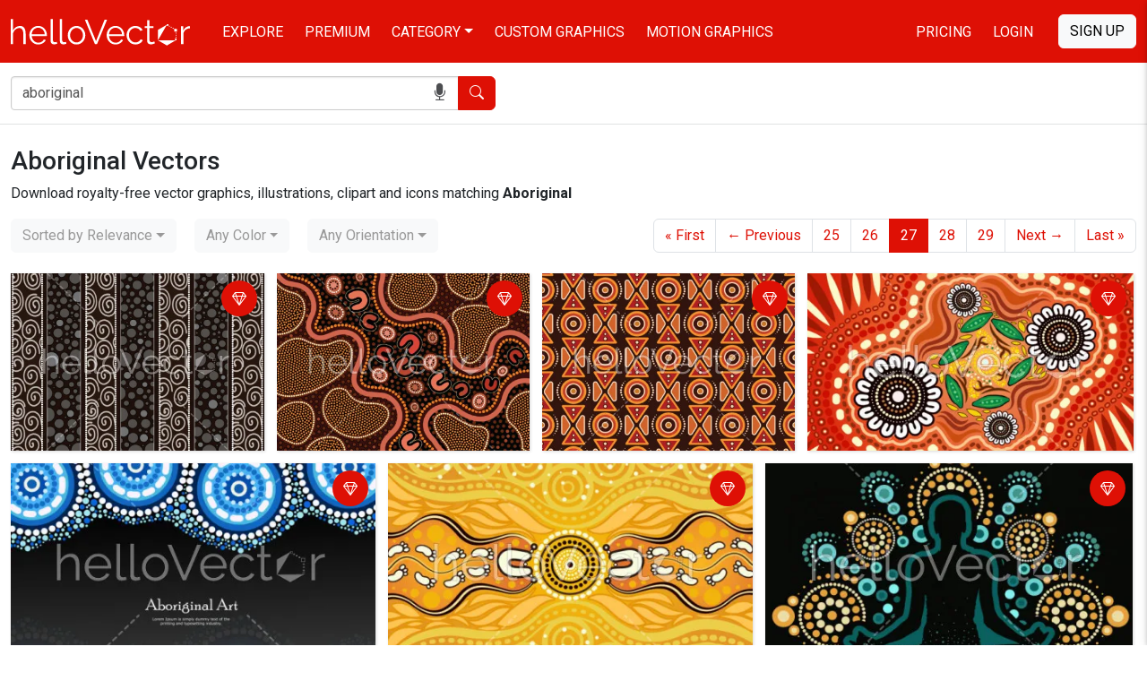

--- FILE ---
content_type: text/html; charset=UTF-8
request_url: https://www.hellovector.com/search/aboriginal/page/27
body_size: 10604
content:
<!DOCTYPE html>
<html lang="en">
<head>
<meta charset="utf-8">
<meta name="viewport" content="width=device-width,initial-scale=1, maximum-scale=1, user-scalable=0">
<!-- SEO START -->
<title>Aboriginal Vectors - Download 5273 Royalty-Free Graphics - Page 27 - Hello Vector</title>
<meta name="description" content="Download Aboriginal free vector art, eps, illustrations and icons. 5273 best aboriginal royalty-free vector images. Page 27 of 106">
<link rel="canonical" href="https://www.hellovector.com/search/aboriginal/page/27" />
<link rel="prev" href="https://www.hellovector.com/search/aboriginal/page/26" />
<link rel="next" href="https://www.hellovector.com/search/aboriginal/page/28" />
<meta property="og:locale" content="en_US" />
<meta property="og:type" content="object" />
<meta property="og:url" content="https://www.hellovector.com/search/aboriginal/page/27" />
<meta property="og:title" content="Aboriginal Vectors - Download 5273 Royalty-Free Graphics - Page 27 - Hello Vector" />
<meta property="og:description" content="Download Aboriginal free vector art, eps, illustrations and icons. 5273 best aboriginal royalty-free vector images. Page 27 of 106" />
<meta property="og:site_name" content="Hello Vector" />
<meta property="og:image" content="https://assets.hellovector.com/product-images/s_1589.jpg" />
<meta property="og:image:width" content="450" />
<meta property="og:image:height" content="321" />
<meta name="twitter:card" content="summary" />
<meta name="twitter:description" content="Download Aboriginal free vector art, eps, illustrations and icons. 5273 best aboriginal royalty-free vector images. Page 27 of 106" />
<meta name="twitter:title" content="Aboriginal Vectors - Download 5273 Royalty-Free Graphics - Page 27 - Hello Vector" />
<meta name="twitter:image" content="https://assets.hellovector.com/product-images/s_1589.jpg" />
<meta name="twitter:site" content="@Hello_Vector" />
<!-- SEO END -->
<link rel="dns-prefetch" href="//d36lty2xa4smx3.cloudfront.net" />
<link rel="dns-prefetch" href="//assets.hellovector.com" />
<link rel="preconnect" href="https://d36lty2xa4smx3.cloudfront.net" />
<link rel="preload" href="https://assets.hellovector.com/product-images/s_1589.jpg" as="image"><link rel="preconnect" href="https://fonts.googleapis.com">
<link rel="preconnect" href="https://fonts.gstatic.com" crossorigin>
<link href="https://fonts.googleapis.com/css2?family=Roboto:wght@300;400;500;700&display=swap" rel="stylesheet" media="print" onload="this.onload=null;this.removeAttribute('media');">
<noscript>
<link href="https://fonts.googleapis.com/css2?family=Roboto:wght@300;400;500;700&display=swap" rel="stylesheet">
</noscript>
<style type="text/css">
@font-face{font-display:swap;font-family:bootstrap-icons;src:url("https://www.hellovector.com/assets/v4/fonts/bootstrap-icons.woff2?24e3eb84d0bcaf83d77f904c78ac1f4") format("woff2"),url("https://www.hellovector.com/assets/v4/fonts/bootstrap-icons.woff?24e3eb84d0bcaf83d77f904c78ac1f4") format("woff")}
</style>
<link type="text/css" href="https://d36lty2xa4smx3.cloudfront.net/product-images/assets/v5/style.css" rel="stylesheet">

<link type="text/css" href="https://www.hellovector.com/assets/v4/css/main.css" rel="stylesheet">
<!-- Favicon Start -->
<link href="https://www.hellovector.com/assets/icons/favicon.ico" rel="shortcut icon" type="image/x-icon"/>
<link rel="apple-touch-icon" sizes="57x57" href="https://www.hellovector.com/assets/icons/apple-icon-57x57.png">
<link rel="apple-touch-icon" sizes="60x60" href="https://www.hellovector.com/assets/icons/apple-icon-60x60.png">
<link rel="apple-touch-icon" sizes="72x72" href="https://www.hellovector.com/assets/icons/apple-icon-72x72.png">
<link rel="apple-touch-icon" sizes="76x76" href="https://www.hellovector.com/assets/icons/apple-icon-76x76.png">
<link rel="apple-touch-icon" sizes="114x114" href="https://www.hellovector.com/assets/icons/apple-icon-114x114.png">
<link rel="apple-touch-icon" sizes="120x120" href="https://www.hellovector.com/assets/icons/apple-icon-120x120.png">
<link rel="apple-touch-icon" sizes="144x144" href="https://www.hellovector.com/assets/icons/apple-icon-144x144.png">
<link rel="apple-touch-icon" sizes="152x152" href="https://www.hellovector.com/assets/icons/apple-icon-152x152.png">
<link rel="apple-touch-icon" sizes="180x180" href="https://www.hellovector.com/assets/icons/apple-icon-180x180.png">
<link rel="icon" type="image/png" sizes="192x192"  href="https://www.hellovector.com/assets/icons/android-icon-192x192.png">
<link rel="icon" type="image/png" sizes="32x32" href="https://www.hellovector.com/assets/icons/favicon-32x32.png">
<link rel="icon" type="image/png" sizes="96x96" href="https://www.hellovector.com/assets/icons/favicon-96x96.png">
<link rel="icon" type="image/png" sizes="16x16" href="https://www.hellovector.com/assets/icons/favicon-16x16.png">
<!-- Favicon End -->
<meta name="theme-color" content="#de1005">
<meta name="msapplication-navbutton-color" content="#de1005">
<meta name="apple-mobile-web-app-status-bar-style" content="#de1005">
<script>var _base_url = "https://www.hellovector.com/";</script>
<!-- Google Tag Manager -->
<script defer>(function(w,d,s,l,i){w[l]=w[l]||[];w[l].push({'gtm.start':
new Date().getTime(),event:'gtm.js'});var f=d.getElementsByTagName(s)[0],
j=d.createElement(s),dl=l!='dataLayer'?'&l='+l:'';j.async=true;defer=true;j.src=
'https://www.googletagmanager.com/gtm.js?id='+i+dl;f.parentNode.insertBefore(j,f);
})(window,document,'script','dataLayer','GTM-T8R39ZR');</script>
<!-- End Google Tag Manager -->
</head>
<body  class=" ">
<!-- Google Tag Manager (noscript) -->
<noscript><iframe src="https://www.googletagmanager.com/ns.html?id=GTM-T8R39ZR"
height="0" width="0" style="display:none;visibility:hidden"></iframe></noscript>
<!-- End Google Tag Manager (noscript) -->
<header class="site-header navbar navbar-expand-md navbar-dark fixed-top bd-navbar" role="banner" itemscope itemtype="http://schema.org/WPHeader">
    <nav class="container-xxl flex-wrap flex-md-nowrap" aria-label="Main navigation" role="navigation">
      
      <div class="navbar-header" itemscope itemtype="http://schema.org/Organization"> <a itemprop="url" class="navbar-brand" href="https://www.hellovector.com/"><img src="https://www.hellovector.com/assets/v2/images/hellovector-logo.svg" alt="Hello Vector" width="200" height="30" itemprop="logo" />
        
      </a> </div>
  
      <div class="h-m-menu">
      <div class="h-m-c me-3 ps-1 pe-1 s-nav-link"><i class="bi bi-search"></i></div>
      <div class="h-m-c ps-1 m-nav-link"><i class="bi bi-list"></i></div>
      
      </div>
  
      <div class="collapse navbar-collapse" id="bdNavbar">
        <ul class="navbar-nav flex-row flex-wrap bd-navbar-nav pt-2 py-md-0" itemscope itemtype="http://schema.org/SiteNavigationElement">
          <li class="nav-item col-6 col-md-auto">
            <a class="nav-link" href="https://www.hellovector.com/free-vectors" itemprop="url"><span itemprop="name">Explore</span></a>
          </li>
          <li class="nav-item col-6 col-md-auto">
            <a class="nav-link" href="https://www.hellovector.com/premium-vectors" itemprop="url"><span itemprop="name">Premium</span></a>
          </li>
          <li class="nav-item col-6 col-md-auto dropdown mega-menu">
            <a class="nav-link dropdown-toggle" href="#" itemprop="url" aria-expanded="true" data-bs-toggle="dropdown" data-bs-display="static"><span itemprop="name">Category</span></a>
          	<ul class="dropdown-menu animated--grow-in">
            	
                					<li><a itemprop="url" href="https://www.hellovector.com/category/aboriginal" class="dropdown-item"><span itemprop="name">
					  Aboriginal Art					  </span></a></li>
										<li><a itemprop="url" href="https://www.hellovector.com/category/abstract-art" class="dropdown-item"><span itemprop="name">
					  Abstract Art					  </span></a></li>
										<li><a itemprop="url" href="https://www.hellovector.com/category/background" class="dropdown-item"><span itemprop="name">
					  Background					  </span></a></li>
										<li><a itemprop="url" href="https://www.hellovector.com/category/3d-graphics" class="dropdown-item"><span itemprop="name">
					  3D Graphics					  </span></a></li>
										<li><a itemprop="url" href="https://www.hellovector.com/category/cartoon" class="dropdown-item"><span itemprop="name">
					  Cartoons					  </span></a></li>
										<li><a itemprop="url" href="https://www.hellovector.com/category/tee-shirts-designs" class="dropdown-item"><span itemprop="name">
					  Tee graphics					  </span></a></li>
										<li><a itemprop="url" href="https://www.hellovector.com/category/web" class="dropdown-item"><span itemprop="name">
					  Web graphics					  </span></a></li>
										<li><a itemprop="url" href="https://www.hellovector.com/category/infographics" class="dropdown-item"><span itemprop="name">
					  Infographics					  </span></a></li>
										<li><a itemprop="url" href="https://www.hellovector.com/category/icons" class="dropdown-item"><span itemprop="name">
					  Icons					  </span></a></li>
										<li><a itemprop="url" href="https://www.hellovector.com/category/logos" class="dropdown-item"><span itemprop="name">
					  Logo					  </span></a></li>
										<li><a itemprop="url" href="https://www.hellovector.com/category/animals" class="dropdown-item"><span itemprop="name">
					  Animals					  </span></a></li>
										<li><a itemprop="url" href="https://www.hellovector.com/category/nature" class="dropdown-item"><span itemprop="name">
					  Nature					  </span></a></li>
										<li><a itemprop="url" href="https://www.hellovector.com/category/travel" class="dropdown-item"><span itemprop="name">
					  Travel					  </span></a></li>
										<li><a itemprop="url" href="https://www.hellovector.com/category/healthcare-and-medical" class="dropdown-item"><span itemprop="name">
					  Health/Fitness					  </span></a></li>
										<li><a itemprop="url" href="https://www.hellovector.com/search/technology" class="dropdown-item"><span itemprop="name">
					  Technology					  </span></a></li>
										<li><a itemprop="url" href="https://www.hellovector.com/category/plants-and-flowers" class="dropdown-item"><span itemprop="name">
					  Plants/Flowers					  </span></a></li>
										<li><a itemprop="url" href="https://www.hellovector.com/category/map" class="dropdown-item"><span itemprop="name">
					  Map					  </span></a></li>
										<li><a itemprop="url" href="https://www.hellovector.com/category/quotation" class="dropdown-item"><span itemprop="name">
					  Quotation					  </span></a></li>
					            </ul>
          </li>
          <li class="nav-item col-6 col-md-auto" id="h_order-artwork">
            <a class="nav-link" href="https://www.hellovector.com/order-artwork" itemprop="url"><span itemprop="name">Custom Graphics</span></a>
          </li>
           <li class="nav-item col-6 col-md-auto">
            <a class="nav-link" href="https://www.hellovector.com/motion-graphics" itemprop="url"><span itemprop="name">Motion Graphics</span></a>
          </li>
          
        </ul>
  
        <hr class="d-md-none text-white-50">
  
        <ul class="navbar-nav flex-row flex-wrap ms-md-auto">
          <li class="nav-item col-6 col-md-auto">
            <a class="nav-link" href="https://www.hellovector.com/pricing">Pricing</a>
          </li>
          
                    <li class="nav-item col-6 col-md-auto">
            <a id="initLogin" class="nav-link re-changer" href="#" data-target="#r-login" data-bs-toggle="modal" data-bs-target="#myLoginModal">Login</a>
          </li>
                  </ul>
                <a id="initRegister" class="btn btn-light d-lg-inline-block my-2 my-md-0 ms-md-3 text-uppercase re-changer" data-target="#r-register" data-bs-toggle="modal" data-bs-target="#myLoginModal" href="#">Sign Up</a>
              </div>
    </nav>
    
</header>
    
  <section class="inner-banner"></section>
  <form role="search" id="siteSearchForm" class="inner-menu navbar-form navbar-search" method="get" action="https://www.hellovector.com/search">
  	<div class="container-xxl">
	  <div class="form-group">
		<div class="input-group input-group-md">
		  <div class="icon-addon addon-md">
			<input type="text" autocomplete="off" id="illustration" class="form-control" placeholder="Search our vector illustration library" name="q" value="aboriginal">
			<span id="onDictation" class="hellovector-microphone bi bi-mic-fill" onClick="startDictation();"></span> </div>
		  <span class="input-group-btn">
		  <button type="submit" class="btn btn-red"><span class="bi bi-search"></span> <span class="sr-only">Search</span></button>
		  </span> </div>
	  </div></div>
	</form>
    <div class="container-fluid">
<nav aria-label="breadcrumb" class="sr-only">
  <ol class="breadcrumb" itemscope itemtype="https://schema.org/BreadcrumbList">
    <li class="breadcrumb-item" itemprop="itemListElement" itemscope itemtype="https://schema.org/ListItem"><a itemprop="item" href="https://www.hellovector.com/"><span itemprop="name">Home</span></a><meta itemprop="position" content="1" /></li>
    <li class="breadcrumb-item active" aria-current="page" itemprop="itemListElement" itemscope itemtype="https://schema.org/ListItem"><span itemprop="name">aboriginal</span><meta itemprop="position" content="2" /></li>
  </ol>
</nav>
  <section class="search-header">
    <div class="row">
      <div class="col-sm-12">
        <h1 class="search-results-count">
          <span class="tag-result-name">Aboriginal Vectors</span>
          </h1>
          
        <p class="search-tagline">Download royalty-free vector graphics, illustrations, clipart and icons matching <del></del> <strong>Aboriginal</strong></p>      </div>
      <div class="col-sm-12">
        <div class="nav-element-wrapper"><div class="nav-element nav-pagination"><div class="pagination-wrapper"><ul class="pagination float-right pull-right m-n" role="navigation" itemscope itemtype="http://schema.org/SiteNavigationElement/Pagination"><li class="prev page page-item"><a href="https://www.hellovector.com/search/aboriginal" itemprop="url" class="page-link" data-ci-pagination-page="1" rel="start">« <span itemprop="name" class="p-m-h">First</span></a></li><li class="prev page page-item"><a href="https://www.hellovector.com/search/aboriginal/page/26" itemprop="url" class="page-link" data-ci-pagination-page="26" rel="prev">← <span itemprop="name" class="p-m-h">Previous</span></a></li><li class="page page-item"><a href="https://www.hellovector.com/search/aboriginal/page/25" itemprop="url" class="page-link" data-ci-pagination-page="25">25</a></li><li class="page page-item"><a href="https://www.hellovector.com/search/aboriginal/page/26" itemprop="url" class="page-link" data-ci-pagination-page="26">26</a></li><li class="page-item active"><a href="" class="page-link"><span itemprop="name">27</span></a></li><li class="page page-item"><a href="https://www.hellovector.com/search/aboriginal/page/28" itemprop="url" class="page-link" data-ci-pagination-page="28">28</a></li><li class="page page-item"><a href="https://www.hellovector.com/search/aboriginal/page/29" itemprop="url" class="page-link" data-ci-pagination-page="29">29</a></li><li class="next page page-item"><a href="https://www.hellovector.com/search/aboriginal/page/28" itemprop="url" class="page-link" data-ci-pagination-page="28" rel="next"><span itemprop="name" class="p-m-h">Next</span> →</a></li><li class="next page page-item"><a href="https://www.hellovector.com/search/aboriginal/page/106" itemprop="url" class="page-link" data-ci-pagination-page="106"><span itemprop="name" class="p-m-h">Last</span> »</a></li></ul></div></div>
<form method="get" id="formFilter" action="https://www.hellovector.com/search/aboriginal">  

        <div class="nav-element nav-order-by">
            <select class="selectpicker show-tick" onchange="submitFilter();" data-width="fit" name="sort">
            <option value="">Sorted by Relevance</option>
            <option  value="newest">Sorted by Newest</option>
                        <option  value="downloads">Sorted by Downloads</option>
            <option  value="popularity">Sorted by Popularity</option>
            <option  value="undiscovered">Sorted by Undiscovered</option>
            </select>
</div>
<div class="nav-element nav-order-by">
			<select class="selectpicker show-tick"  data-width="fit" name="color" onchange="submitFilter();">
    	<option value="">Any Color</option>
    	<option  value="red" data-content="<span class='color-label label-red'></span>Red">Red</option>
        <option  value="orange" data-content="<span class='color-label label-orange'></span>Orange">Orange</option>
        <option  value="yellow" data-content="<span class='color-label label-yellow'></span>Yellow">Yellow</option>
        <option  value="green" data-content="<span class='color-label label-green'></span>Green">Green</option>
        <option  value="teal" data-content="<span class='color-label label-teal'></span>Teal">Teal</option>
        <option  value="blue" data-content="<span class='color-label label-blue'></span>Blue">Blue</option>
        <option  value="purple" data-content="<span class='color-label label-purple'></span>Purple">Purple</option>
        <option  value="pink" data-content="<span class='color-label label-pink'></span>Pink">Pink</option>
        <option  value="white" data-content="<span class='color-label label-white'></span>White">White</option>
        <option  value="gray" data-content="<span class='color-label label-gray'></span>Gray">Gray</option>
        <option  value="black" data-content="<span class='color-label label-black'></span>Black">Black</option>
        <option  value="brown" data-content="<span class='color-label label-brown'></span>Brown">Brown</option>
    </select>
</div>

<div class="nav-element nav-order-by">
	<select class="selectpicker show-tick"  data-width="fit" name="orientation" onchange="submitFilter();">
    	<option value="">Any Orientation</option>
        <option  value="square">Square</option>
        <option  value="vertical">Vertical</option>
        <option  value="horizontal">Horizontal</option>
    </select>
</div>
</form>

</div>
      </div>
    </div>
  </section>
</div>

<div class="container-fluid">
  <div class="gallery norgall">
  	<div class="page-loader-wrapper">
    </div>
    <section class="assets simplify-search gi-bricks" id="assets">
            <article class="mosaic-asset premium pbg-" data-max-height="160.5" data-max-width="225" data-slot="1" data-asset="0"> 
      <div hidden itemprop="image" itemscope itemtype="http://schema.org/ImageObject">
                  <meta itemprop="contentUrl" content="https://assets.hellovector.com/product-images/s_1589.jpg">
                  <meta itemprop="width" content="450">
                  <meta itemprop="height" content="321">
                  <meta itemprop="name" content="Aboriginal dot art vector seamless pattern background.">
                  <meta itemprop="fileFormat" content="image/jpeg">
                  <meta itemprop="sourceOrganization" content="HelloVector.com">
                </div>
            <img width="450" height="321" alt="Aboriginal dot art vector seamless pattern background." src="https://assets.hellovector.com/product-images/s_1589.jpg" />
            
      <div class="mosaic-overlay">
      	<a class="mosaic-link" href="https://www.hellovector.com/vector-graphics/aboriginal-dot-art-vector-seamless-pattern-background-35">Aboriginal dot art vector seamless pattern background.</a>
        <div class="mosaic-actions">
                	
        </div>
      </div>
       </article>
            <article class="mosaic-asset premium pbg-" data-max-height="161" data-max-width="225" data-slot="2" data-asset="1"> 
      <div hidden itemprop="image" itemscope itemtype="http://schema.org/ImageObject">
                  <meta itemprop="contentUrl" content="https://assets.hellovector.com/product-images/s_1681.jpg">
                  <meta itemprop="width" content="450">
                  <meta itemprop="height" content="322">
                  <meta itemprop="name" content="Illustration based on aboriginal style of dot  background.">
                  <meta itemprop="fileFormat" content="image/jpeg">
                  <meta itemprop="sourceOrganization" content="HelloVector.com">
                </div>
            <img width="450" height="322" alt="Illustration based on aboriginal style of dot  background." class="lazy" data-src="https://assets.hellovector.com/product-images/s_1681.jpg" src="[data-uri]" />
            
      <div class="mosaic-overlay">
      	<a class="mosaic-link" href="https://www.hellovector.com/vector-graphics/illustration-based-on-aboriginal-style-of-dot-background-37">Illustration based on aboriginal style of dot  background.</a>
        <div class="mosaic-actions">
                	
        </div>
      </div>
       </article>
            <article class="mosaic-asset premium pbg-" data-max-height="161" data-max-width="225" data-slot="3" data-asset="2"> 
      <div hidden itemprop="image" itemscope itemtype="http://schema.org/ImageObject">
                  <meta itemprop="contentUrl" content="https://assets.hellovector.com/product-images/s_1852.jpg">
                  <meta itemprop="width" content="450">
                  <meta itemprop="height" content="322">
                  <meta itemprop="name" content="Illustration based on aboriginal style of seamless pattern background.">
                  <meta itemprop="fileFormat" content="image/jpeg">
                  <meta itemprop="sourceOrganization" content="HelloVector.com">
                </div>
            <img width="450" height="322" alt="Illustration based on aboriginal style of seamless pattern background." class="lazy" data-src="https://assets.hellovector.com/product-images/s_1852.jpg" src="[data-uri]" />
            
      <div class="mosaic-overlay">
      	<a class="mosaic-link" href="https://www.hellovector.com/vector-graphics/illustration-based-on-aboriginal-style-of-seamless-pattern-background-5">Illustration based on aboriginal style of seamless pattern background.</a>
        <div class="mosaic-actions">
                	
        </div>
      </div>
       </article>
            <article class="mosaic-asset premium pbg-" data-max-height="126.5" data-max-width="225" data-slot="4" data-asset="3"> 
      <div hidden itemprop="image" itemscope itemtype="http://schema.org/ImageObject">
                  <meta itemprop="contentUrl" content="https://assets.hellovector.com/product-images/s_2005.jpg">
                  <meta itemprop="width" content="450">
                  <meta itemprop="height" content="253">
                  <meta itemprop="name" content="Illustration based on aboriginal style of background.">
                  <meta itemprop="fileFormat" content="image/jpeg">
                  <meta itemprop="sourceOrganization" content="HelloVector.com">
                </div>
            <img width="450" height="253" alt="Illustration based on aboriginal style of background." class="lazy" data-src="https://assets.hellovector.com/product-images/s_2005.jpg" src="[data-uri]" />
            
      <div class="mosaic-overlay">
      	<a class="mosaic-link" href="https://www.hellovector.com/vector-graphics/illustration-based-on-aboriginal-style-of-background-40">Illustration based on aboriginal style of background.</a>
        <div class="mosaic-actions">
                	
        </div>
      </div>
       </article>
            <article class="mosaic-asset premium pbg-" data-max-height="127" data-max-width="225" data-slot="5" data-asset="4"> 
      <div hidden itemprop="image" itemscope itemtype="http://schema.org/ImageObject">
                  <meta itemprop="contentUrl" content="https://assets.hellovector.com/product-images/s_2063.jpg">
                  <meta itemprop="width" content="450">
                  <meta itemprop="height" content="254">
                  <meta itemprop="name" content="Aboriginal dot art vector banner with text.">
                  <meta itemprop="fileFormat" content="image/jpeg">
                  <meta itemprop="sourceOrganization" content="HelloVector.com">
                </div>
            <img width="450" height="254" alt="Aboriginal dot art vector banner with text." class="lazy" data-src="https://assets.hellovector.com/product-images/s_2063.jpg" src="[data-uri]" />
            
      <div class="mosaic-overlay">
      	<a class="mosaic-link" href="https://www.hellovector.com/vector-graphics/aboriginal-dot-art-vector-banner-with-text-1">Aboriginal dot art vector banner with text.</a>
        <div class="mosaic-actions">
                	
        </div>
      </div>
       </article>
            <article class="mosaic-asset premium pbg-" data-max-height="127" data-max-width="225" data-slot="6" data-asset="5"> 
      <div hidden itemprop="image" itemscope itemtype="http://schema.org/ImageObject">
                  <meta itemprop="contentUrl" content="https://assets.hellovector.com/product-images/s_2084.jpg">
                  <meta itemprop="width" content="450">
                  <meta itemprop="height" content="254">
                  <meta itemprop="name" content="Illustration based on aboriginal style of background.">
                  <meta itemprop="fileFormat" content="image/jpeg">
                  <meta itemprop="sourceOrganization" content="HelloVector.com">
                </div>
            <img width="450" height="254" alt="Illustration based on aboriginal style of background." class="lazy" data-src="https://assets.hellovector.com/product-images/s_2084.jpg" src="[data-uri]" />
            
      <div class="mosaic-overlay">
      	<a class="mosaic-link" href="https://www.hellovector.com/vector-graphics/illustration-based-on-aboriginal-style-of-background-65">Illustration based on aboriginal style of background.</a>
        <div class="mosaic-actions">
                	
        </div>
      </div>
       </article>
            <article class="mosaic-asset premium pbg-" data-max-height="126.5" data-max-width="225" data-slot="7" data-asset="6"> 
      <div hidden itemprop="image" itemscope itemtype="http://schema.org/ImageObject">
                  <meta itemprop="contentUrl" content="https://assets.hellovector.com/product-images/s_3194.jpg">
                  <meta itemprop="width" content="450">
                  <meta itemprop="height" content="253">
                  <meta itemprop="name" content="Aboriginal dot art vector painting, Meditation concept">
                  <meta itemprop="fileFormat" content="image/jpeg">
                  <meta itemprop="sourceOrganization" content="HelloVector.com">
                </div>
            <img width="450" height="253" alt="Aboriginal dot art vector painting, Meditation concept" class="lazy" data-src="https://assets.hellovector.com/product-images/s_3194.jpg" src="[data-uri]" />
            
      <div class="mosaic-overlay">
      	<a class="mosaic-link" href="https://www.hellovector.com/vector-graphics/aboriginal-dot-art-vector-painting-meditation-concept">Aboriginal dot art vector painting, Meditation concept</a>
        <div class="mosaic-actions">
                	
        </div>
      </div>
       </article>
            <article class="mosaic-asset premium pbg-" data-max-height="127" data-max-width="225" data-slot="8" data-asset="7"> 
      <div hidden itemprop="image" itemscope itemtype="http://schema.org/ImageObject">
                  <meta itemprop="contentUrl" content="https://assets.hellovector.com/product-images/s_3260.jpg">
                  <meta itemprop="width" content="450">
                  <meta itemprop="height" content="254">
                  <meta itemprop="name" content="Aboriginal art vector painting - father and son concept">
                  <meta itemprop="fileFormat" content="image/jpeg">
                  <meta itemprop="sourceOrganization" content="HelloVector.com">
                </div>
            <img width="450" height="254" alt="Aboriginal art vector painting - father and son concept" class="lazy" data-src="https://assets.hellovector.com/product-images/s_3260.jpg" src="[data-uri]" />
            
      <div class="mosaic-overlay">
      	<a class="mosaic-link" href="https://www.hellovector.com/vector-graphics/aboriginal-art-vector-painting-father-and-son-concept-2">Aboriginal art vector painting - father and son concept</a>
        <div class="mosaic-actions">
                	
        </div>
      </div>
       </article>
            <article class="mosaic-asset premium pbg-" data-max-height="141" data-max-width="225" data-slot="9" data-asset="8"> 
      <div hidden itemprop="image" itemscope itemtype="http://schema.org/ImageObject">
                  <meta itemprop="contentUrl" content="https://assets.hellovector.com/product-images/s_5715.jpg">
                  <meta itemprop="width" content="450">
                  <meta itemprop="height" content="282">
                  <meta itemprop="name" content="Boomerang pattern - aboriginal dot art">
                  <meta itemprop="fileFormat" content="image/jpeg">
                  <meta itemprop="sourceOrganization" content="HelloVector.com">
                </div>
            <img width="450" height="282" alt="Boomerang pattern - aboriginal dot art" class="lazy" data-src="https://assets.hellovector.com/product-images/s_5715.jpg" src="[data-uri]" />
            
      <div class="mosaic-overlay">
      	<a class="mosaic-link" href="https://www.hellovector.com/vector-graphics/boomerang-pattern-aboriginal-dot-art">Boomerang pattern - aboriginal dot art</a>
        <div class="mosaic-actions">
                	
        </div>
      </div>
       </article>
            <article class="mosaic-asset premium pbg-" data-max-height="165.5" data-max-width="225" data-slot="10" data-asset="9"> 
      <div hidden itemprop="image" itemscope itemtype="http://schema.org/ImageObject">
                  <meta itemprop="contentUrl" content="https://assets.hellovector.com/product-images/s_8356.jpg">
                  <meta itemprop="width" content="450">
                  <meta itemprop="height" content="331">
                  <meta itemprop="name" content="Alphabet letters with Aboriginal art patterns">
                  <meta itemprop="fileFormat" content="image/jpeg">
                  <meta itemprop="sourceOrganization" content="HelloVector.com">
                </div>
            <img width="450" height="331" alt="Alphabet letters with Aboriginal art patterns" class="lazy" data-src="https://assets.hellovector.com/product-images/s_8356.jpg" src="[data-uri]" />
            
      <div class="mosaic-overlay">
      	<a class="mosaic-link" href="https://www.hellovector.com/vector-graphics/alphabet-letters-with-aboriginal-art-patterns">Alphabet letters with Aboriginal art patterns</a>
        <div class="mosaic-actions">
                	
        </div>
      </div>
       </article>
            <article class="mosaic-asset premium pbg-" data-max-height="127" data-max-width="225" data-slot="11" data-asset="10"> 
      <div hidden itemprop="image" itemscope itemtype="http://schema.org/ImageObject">
                  <meta itemprop="contentUrl" content="https://assets.hellovector.com/product-images/s_2006.jpg">
                  <meta itemprop="width" content="450">
                  <meta itemprop="height" content="254">
                  <meta itemprop="name" content="Illustration based on aboriginal style of background.">
                  <meta itemprop="fileFormat" content="image/jpeg">
                  <meta itemprop="sourceOrganization" content="HelloVector.com">
                </div>
            <img width="450" height="254" alt="Illustration based on aboriginal style of background." class="lazy" data-src="https://assets.hellovector.com/product-images/s_2006.jpg" src="[data-uri]" />
            
      <div class="mosaic-overlay">
      	<a class="mosaic-link" href="https://www.hellovector.com/vector-graphics/illustration-based-on-aboriginal-style-of-background-34">Illustration based on aboriginal style of background.</a>
        <div class="mosaic-actions">
                	
        </div>
      </div>
       </article>
            <article class="mosaic-asset premium pbg-" data-max-height="127" data-max-width="225" data-slot="12" data-asset="11"> 
      <div hidden itemprop="image" itemscope itemtype="http://schema.org/ImageObject">
                  <meta itemprop="contentUrl" content="https://assets.hellovector.com/product-images/s_2126.jpg">
                  <meta itemprop="width" content="450">
                  <meta itemprop="height" content="254">
                  <meta itemprop="name" content="Aboriginal dot art vector banner with text.">
                  <meta itemprop="fileFormat" content="image/jpeg">
                  <meta itemprop="sourceOrganization" content="HelloVector.com">
                </div>
            <img width="450" height="254" alt="Aboriginal dot art vector banner with text." class="lazy" data-src="https://assets.hellovector.com/product-images/s_2126.jpg" src="[data-uri]" />
            
      <div class="mosaic-overlay">
      	<a class="mosaic-link" href="https://www.hellovector.com/vector-graphics/aboriginal-dot-art-vector-banner-with-text-35">Aboriginal dot art vector banner with text.</a>
        <div class="mosaic-actions">
                	
        </div>
      </div>
       </article>
            <article class="mosaic-asset premium pbg-" data-max-height="127" data-max-width="225" data-slot="13" data-asset="12"> 
      <div hidden itemprop="image" itemscope itemtype="http://schema.org/ImageObject">
                  <meta itemprop="contentUrl" content="https://assets.hellovector.com/product-images/s_2213.jpg">
                  <meta itemprop="width" content="450">
                  <meta itemprop="height" content="254">
                  <meta itemprop="name" content="Illustration based on aboriginal style of background.">
                  <meta itemprop="fileFormat" content="image/jpeg">
                  <meta itemprop="sourceOrganization" content="HelloVector.com">
                </div>
            <img width="450" height="254" alt="Illustration based on aboriginal style of background." class="lazy" data-src="https://assets.hellovector.com/product-images/s_2213.jpg" src="[data-uri]" />
            
      <div class="mosaic-overlay">
      	<a class="mosaic-link" href="https://www.hellovector.com/vector-graphics/illustration-based-on-aboriginal-style-of-background-104">Illustration based on aboriginal style of background.</a>
        <div class="mosaic-actions">
                	
        </div>
      </div>
       </article>
            <article class="mosaic-asset premium pbg-" data-max-height="225" data-max-width="225" data-slot="14" data-asset="13"> 
      <div hidden itemprop="image" itemscope itemtype="http://schema.org/ImageObject">
                  <meta itemprop="contentUrl" content="https://assets.hellovector.com/product-images/s_4109.jpg">
                  <meta itemprop="width" content="450">
                  <meta itemprop="height" content="450">
                  <meta itemprop="name" content="Aboriginal mandala dot painting - Vector illustration">
                  <meta itemprop="fileFormat" content="image/jpeg">
                  <meta itemprop="sourceOrganization" content="HelloVector.com">
                </div>
            <img width="450" height="450" alt="Aboriginal mandala dot painting - Vector illustration" class="lazy" data-src="https://assets.hellovector.com/product-images/s_4109.jpg" src="[data-uri]" />
            
      <div class="mosaic-overlay">
      	<a class="mosaic-link" href="https://www.hellovector.com/vector-graphics/aboriginal-mandala-dot-painting-vector-illustration-3">Aboriginal mandala dot painting - Vector illustration</a>
        <div class="mosaic-actions">
                	
        </div>
      </div>
       </article>
            <article class="mosaic-asset premium pbg-" data-max-height="161" data-max-width="225" data-slot="15" data-asset="14"> 
      <div hidden itemprop="image" itemscope itemtype="http://schema.org/ImageObject">
                  <meta itemprop="contentUrl" content="https://assets.hellovector.com/product-images/s_1875.jpg">
                  <meta itemprop="width" content="450">
                  <meta itemprop="height" content="322">
                  <meta itemprop="name" content="Illustration based on aboriginal style of seamless pattern background.">
                  <meta itemprop="fileFormat" content="image/jpeg">
                  <meta itemprop="sourceOrganization" content="HelloVector.com">
                </div>
            <img width="450" height="322" alt="Illustration based on aboriginal style of seamless pattern background." class="lazy" data-src="https://assets.hellovector.com/product-images/s_1875.jpg" src="[data-uri]" />
            
      <div class="mosaic-overlay">
      	<a class="mosaic-link" href="https://www.hellovector.com/vector-graphics/illustration-based-on-aboriginal-style-of-seamless-pattern-background-34">Illustration based on aboriginal style of seamless pattern background.</a>
        <div class="mosaic-actions">
                	
        </div>
      </div>
       </article>
            <article class="mosaic-asset premium pbg-" data-max-height="127" data-max-width="225" data-slot="16" data-asset="15"> 
      <div hidden itemprop="image" itemscope itemtype="http://schema.org/ImageObject">
                  <meta itemprop="contentUrl" content="https://assets.hellovector.com/product-images/s_1955.jpg">
                  <meta itemprop="width" content="450">
                  <meta itemprop="height" content="254">
                  <meta itemprop="name" content="Illustration based on aboriginal style of background.">
                  <meta itemprop="fileFormat" content="image/jpeg">
                  <meta itemprop="sourceOrganization" content="HelloVector.com">
                </div>
            <img width="450" height="254" alt="Illustration based on aboriginal style of background." class="lazy" data-src="https://assets.hellovector.com/product-images/s_1955.jpg" src="[data-uri]" />
            
      <div class="mosaic-overlay">
      	<a class="mosaic-link" href="https://www.hellovector.com/vector-graphics/illustration-based-on-aboriginal-style-of-background-25">Illustration based on aboriginal style of background.</a>
        <div class="mosaic-actions">
                	
        </div>
      </div>
       </article>
            <article class="mosaic-asset premium pbg-" data-max-height="127" data-max-width="225" data-slot="17" data-asset="16"> 
      <div hidden itemprop="image" itemscope itemtype="http://schema.org/ImageObject">
                  <meta itemprop="contentUrl" content="https://assets.hellovector.com/product-images/s_1999.jpg">
                  <meta itemprop="width" content="450">
                  <meta itemprop="height" content="254">
                  <meta itemprop="name" content="Illustration based on aboriginal style of background.">
                  <meta itemprop="fileFormat" content="image/jpeg">
                  <meta itemprop="sourceOrganization" content="HelloVector.com">
                </div>
            <img width="450" height="254" alt="Illustration based on aboriginal style of background." class="lazy" data-src="https://assets.hellovector.com/product-images/s_1999.jpg" src="[data-uri]" />
            
      <div class="mosaic-overlay">
      	<a class="mosaic-link" href="https://www.hellovector.com/vector-graphics/illustration-based-on-aboriginal-style-of-background-31">Illustration based on aboriginal style of background.</a>
        <div class="mosaic-actions">
                	
        </div>
      </div>
       </article>
            <article class="mosaic-asset premium pbg-" data-max-height="127" data-max-width="225" data-slot="18" data-asset="17"> 
      <div hidden itemprop="image" itemscope itemtype="http://schema.org/ImageObject">
                  <meta itemprop="contentUrl" content="https://assets.hellovector.com/product-images/s_2110.jpg">
                  <meta itemprop="width" content="450">
                  <meta itemprop="height" content="254">
                  <meta itemprop="name" content="Illustration based on aboriginal style of dot background.">
                  <meta itemprop="fileFormat" content="image/jpeg">
                  <meta itemprop="sourceOrganization" content="HelloVector.com">
                </div>
            <img width="450" height="254" alt="Illustration based on aboriginal style of dot background." class="lazy" data-src="https://assets.hellovector.com/product-images/s_2110.jpg" src="[data-uri]" />
            
      <div class="mosaic-overlay">
      	<a class="mosaic-link" href="https://www.hellovector.com/vector-graphics/illustration-based-on-aboriginal-style-of-dot-background-83">Illustration based on aboriginal style of dot background.</a>
        <div class="mosaic-actions">
                	
        </div>
      </div>
       </article>
            <article class="mosaic-asset premium pbg-" data-max-height="127" data-max-width="225" data-slot="19" data-asset="18"> 
      <div hidden itemprop="image" itemscope itemtype="http://schema.org/ImageObject">
                  <meta itemprop="contentUrl" content="https://assets.hellovector.com/product-images/s_2464.jpg">
                  <meta itemprop="width" content="450">
                  <meta itemprop="height" content="254">
                  <meta itemprop="name" content="Aboriginal dot art vector banner with text.">
                  <meta itemprop="fileFormat" content="image/jpeg">
                  <meta itemprop="sourceOrganization" content="HelloVector.com">
                </div>
            <img width="450" height="254" alt="Aboriginal dot art vector banner with text." class="lazy" data-src="https://assets.hellovector.com/product-images/s_2464.jpg" src="[data-uri]" />
            
      <div class="mosaic-overlay">
      	<a class="mosaic-link" href="https://www.hellovector.com/vector-graphics/aboriginal-dot-art-vector-banner-with-text-88">Aboriginal dot art vector banner with text.</a>
        <div class="mosaic-actions">
                	
        </div>
      </div>
       </article>
            <article class="mosaic-asset premium pbg-" data-max-height="225" data-max-width="225" data-slot="20" data-asset="19"> 
      <div hidden itemprop="image" itemscope itemtype="http://schema.org/ImageObject">
                  <meta itemprop="contentUrl" content="https://assets.hellovector.com/product-images/s_2945.jpg">
                  <meta itemprop="width" content="450">
                  <meta itemprop="height" content="450">
                  <meta itemprop="name" content="Illustration based on aboriginal style of dot background.">
                  <meta itemprop="fileFormat" content="image/jpeg">
                  <meta itemprop="sourceOrganization" content="HelloVector.com">
                </div>
            <img width="450" height="450" alt="Illustration based on aboriginal style of dot background." class="lazy" data-src="https://assets.hellovector.com/product-images/s_2945.jpg" src="[data-uri]" />
            
      <div class="mosaic-overlay">
      	<a class="mosaic-link" href="https://www.hellovector.com/vector-graphics/illustration-based-on-aboriginal-style-of-background-8">Illustration based on aboriginal style of dot background.</a>
        <div class="mosaic-actions">
                	
        </div>
      </div>
       </article>
            <article class="mosaic-asset premium pbg-" data-max-height="161" data-max-width="225" data-slot="21" data-asset="20"> 
      <div hidden itemprop="image" itemscope itemtype="http://schema.org/ImageObject">
                  <meta itemprop="contentUrl" content="https://assets.hellovector.com/product-images/s_1216.jpg">
                  <meta itemprop="width" content="450">
                  <meta itemprop="height" content="322">
                  <meta itemprop="name" content="Aboriginal dot art vector seamless background. ">
                  <meta itemprop="fileFormat" content="image/jpeg">
                  <meta itemprop="sourceOrganization" content="HelloVector.com">
                </div>
            <img width="450" height="322" alt="Aboriginal dot art vector seamless background. " class="lazy" data-src="https://assets.hellovector.com/product-images/s_1216.jpg" src="[data-uri]" />
            
      <div class="mosaic-overlay">
      	<a class="mosaic-link" href="https://www.hellovector.com/vector-graphics/aboriginal-dot-art-vector-seamless-background-14">Aboriginal dot art vector seamless background. </a>
        <div class="mosaic-actions">
                	
        </div>
      </div>
       </article>
            <article class="mosaic-asset premium pbg-" data-max-height="225" data-max-width="225" data-slot="22" data-asset="21"> 
      <div hidden itemprop="image" itemscope itemtype="http://schema.org/ImageObject">
                  <meta itemprop="contentUrl" content="https://assets.hellovector.com/product-images/s_1530.jpg">
                  <meta itemprop="width" content="450">
                  <meta itemprop="height" content="450">
                  <meta itemprop="name" content="Aboriginal dot art vector background.">
                  <meta itemprop="fileFormat" content="image/jpeg">
                  <meta itemprop="sourceOrganization" content="HelloVector.com">
                </div>
            <img width="450" height="450" alt="Aboriginal dot art vector background." class="lazy" data-src="https://assets.hellovector.com/product-images/s_1530.jpg" src="[data-uri]" />
            
      <div class="mosaic-overlay">
      	<a class="mosaic-link" href="https://www.hellovector.com/vector-graphics/aboriginal-dot-art-vector-background-55">Aboriginal dot art vector background.</a>
        <div class="mosaic-actions">
                	
        </div>
      </div>
       </article>
            <article class="mosaic-asset premium pbg-" data-max-height="161" data-max-width="225" data-slot="23" data-asset="22"> 
      <div hidden itemprop="image" itemscope itemtype="http://schema.org/ImageObject">
                  <meta itemprop="contentUrl" content="https://assets.hellovector.com/product-images/s_1548.jpg">
                  <meta itemprop="width" content="450">
                  <meta itemprop="height" content="322">
                  <meta itemprop="name" content="Aboriginal dot art vector background.">
                  <meta itemprop="fileFormat" content="image/jpeg">
                  <meta itemprop="sourceOrganization" content="HelloVector.com">
                </div>
            <img width="450" height="322" alt="Aboriginal dot art vector background." class="lazy" data-src="https://assets.hellovector.com/product-images/s_1548.jpg" src="[data-uri]" />
            
      <div class="mosaic-overlay">
      	<a class="mosaic-link" href="https://www.hellovector.com/vector-graphics/aboriginal-dot-art-vector-background-58">Aboriginal dot art vector background.</a>
        <div class="mosaic-actions">
                	
        </div>
      </div>
       </article>
            <article class="mosaic-asset premium pbg-" data-max-height="161" data-max-width="225" data-slot="24" data-asset="23"> 
      <div hidden itemprop="image" itemscope itemtype="http://schema.org/ImageObject">
                  <meta itemprop="contentUrl" content="https://assets.hellovector.com/product-images/s_1634.jpg">
                  <meta itemprop="width" content="450">
                  <meta itemprop="height" content="322">
                  <meta itemprop="name" content="Illustration based on aboriginal style of dot  background.">
                  <meta itemprop="fileFormat" content="image/jpeg">
                  <meta itemprop="sourceOrganization" content="HelloVector.com">
                </div>
            <img width="450" height="322" alt="Illustration based on aboriginal style of dot  background." class="lazy" data-src="https://assets.hellovector.com/product-images/s_1634.jpg" src="[data-uri]" />
            
      <div class="mosaic-overlay">
      	<a class="mosaic-link" href="https://www.hellovector.com/vector-graphics/illustration-based-on-aboriginal-style-of-dot-background-27">Illustration based on aboriginal style of dot  background.</a>
        <div class="mosaic-actions">
                	
        </div>
      </div>
       </article>
            <article class="mosaic-asset premium pbg-" data-max-height="161" data-max-width="225" data-slot="25" data-asset="24"> 
      <div hidden itemprop="image" itemscope itemtype="http://schema.org/ImageObject">
                  <meta itemprop="contentUrl" content="https://assets.hellovector.com/product-images/s_1647.jpg">
                  <meta itemprop="width" content="450">
                  <meta itemprop="height" content="322">
                  <meta itemprop="name" content="Aboriginal  vector seamless pattern background.">
                  <meta itemprop="fileFormat" content="image/jpeg">
                  <meta itemprop="sourceOrganization" content="HelloVector.com">
                </div>
            <img width="450" height="322" alt="Aboriginal  vector seamless pattern background." class="lazy" data-src="https://assets.hellovector.com/product-images/s_1647.jpg" src="[data-uri]" />
            
      <div class="mosaic-overlay">
      	<a class="mosaic-link" href="https://www.hellovector.com/vector-graphics/aboriginal-vector-seamless-pattern-background-6">Aboriginal  vector seamless pattern background.</a>
        <div class="mosaic-actions">
                	
        </div>
      </div>
       </article>
            <article class="mosaic-asset premium pbg-" data-max-height="161" data-max-width="225" data-slot="26" data-asset="25"> 
      <div hidden itemprop="image" itemscope itemtype="http://schema.org/ImageObject">
                  <meta itemprop="contentUrl" content="https://assets.hellovector.com/product-images/s_1894.jpg">
                  <meta itemprop="width" content="450">
                  <meta itemprop="height" content="322">
                  <meta itemprop="name" content="Aboriginal art vector background - Connection concept">
                  <meta itemprop="fileFormat" content="image/jpeg">
                  <meta itemprop="sourceOrganization" content="HelloVector.com">
                </div>
            <img width="450" height="322" alt="Aboriginal art vector background - Connection concept" class="lazy" data-src="https://assets.hellovector.com/product-images/s_1894.jpg" src="[data-uri]" />
            
      <div class="mosaic-overlay">
      	<a class="mosaic-link" href="https://www.hellovector.com/vector-graphics/aboriginal-art-vector-background-connection-concept-15">Aboriginal art vector background - Connection concept</a>
        <div class="mosaic-actions">
                	
        </div>
      </div>
       </article>
            <article class="mosaic-asset premium pbg-" data-max-height="161" data-max-width="225" data-slot="27" data-asset="26"> 
      <div hidden itemprop="image" itemscope itemtype="http://schema.org/ImageObject">
                  <meta itemprop="contentUrl" content="https://assets.hellovector.com/product-images/s_1947.jpg">
                  <meta itemprop="width" content="450">
                  <meta itemprop="height" content="322">
                  <meta itemprop="name" content="Aboriginal dot art vector background. River concept">
                  <meta itemprop="fileFormat" content="image/jpeg">
                  <meta itemprop="sourceOrganization" content="HelloVector.com">
                </div>
            <img width="450" height="322" alt="Aboriginal dot art vector background. River concept" class="lazy" data-src="https://assets.hellovector.com/product-images/s_1947.jpg" src="[data-uri]" />
            
      <div class="mosaic-overlay">
      	<a class="mosaic-link" href="https://www.hellovector.com/vector-graphics/aboriginal-dot-art-vector-background-river-concept-2">Aboriginal dot art vector background. River concept</a>
        <div class="mosaic-actions">
                	
        </div>
      </div>
       </article>
            <article class="mosaic-asset premium pbg-" data-max-height="127" data-max-width="225" data-slot="28" data-asset="27"> 
      <div hidden itemprop="image" itemscope itemtype="http://schema.org/ImageObject">
                  <meta itemprop="contentUrl" content="https://assets.hellovector.com/product-images/s_2463.jpg">
                  <meta itemprop="width" content="450">
                  <meta itemprop="height" content="254">
                  <meta itemprop="name" content="Illustration based on aboriginal style of background.">
                  <meta itemprop="fileFormat" content="image/jpeg">
                  <meta itemprop="sourceOrganization" content="HelloVector.com">
                </div>
            <img width="450" height="254" alt="Illustration based on aboriginal style of background." class="lazy" data-src="https://assets.hellovector.com/product-images/s_2463.jpg" src="[data-uri]" />
            
      <div class="mosaic-overlay">
      	<a class="mosaic-link" href="https://www.hellovector.com/vector-graphics/illustration-based-on-aboriginal-style-of-background-118">Illustration based on aboriginal style of background.</a>
        <div class="mosaic-actions">
                	
        </div>
      </div>
       </article>
            <article class="mosaic-asset premium pbg-" data-max-height="127" data-max-width="225" data-slot="29" data-asset="28"> 
      <div hidden itemprop="image" itemscope itemtype="http://schema.org/ImageObject">
                  <meta itemprop="contentUrl" content="https://assets.hellovector.com/product-images/s_2650.jpg">
                  <meta itemprop="width" content="450">
                  <meta itemprop="height" content="254">
                  <meta itemprop="name" content="Meditation background vector, Illustration based on aboriginal style of dot background">
                  <meta itemprop="fileFormat" content="image/jpeg">
                  <meta itemprop="sourceOrganization" content="HelloVector.com">
                </div>
            <img width="450" height="254" alt="Meditation background vector, Illustration based on aboriginal style of dot background" class="lazy" data-src="https://assets.hellovector.com/product-images/s_2650.jpg" src="[data-uri]" />
            
      <div class="mosaic-overlay">
      	<a class="mosaic-link" href="https://www.hellovector.com/vector-graphics/meditation-background-vector-illustration-based-on-aboriginal-style-of-dot-background-3">Meditation background vector, Illustration based on aboriginal style of dot background</a>
        <div class="mosaic-actions">
                	
        </div>
      </div>
       </article>
            <article class="mosaic-asset premium pbg-" data-max-height="100.5" data-max-width="225" data-slot="30" data-asset="29"> 
      <div hidden itemprop="image" itemscope itemtype="http://schema.org/ImageObject">
                  <meta itemprop="contentUrl" content="https://assets.hellovector.com/product-images/s_5679.jpg">
                  <meta itemprop="width" content="450">
                  <meta itemprop="height" content="201">
                  <meta itemprop="name" content="Goanna aboriginal art poster design">
                  <meta itemprop="fileFormat" content="image/jpeg">
                  <meta itemprop="sourceOrganization" content="HelloVector.com">
                </div>
            <img width="450" height="201" alt="Goanna aboriginal art poster design" class="lazy" data-src="https://assets.hellovector.com/product-images/s_5679.jpg" src="[data-uri]" />
            
      <div class="mosaic-overlay">
      	<a class="mosaic-link" href="https://www.hellovector.com/vector-graphics/goanna-aboriginal-art-poster-design">Goanna aboriginal art poster design</a>
        <div class="mosaic-actions">
                	
        </div>
      </div>
       </article>
            <article class="mosaic-asset premium pbg-" data-max-height="169" data-max-width="225" data-slot="31" data-asset="30"> 
      <div hidden itemprop="image" itemscope itemtype="http://schema.org/ImageObject">
                  <meta itemprop="contentUrl" content="https://assets.hellovector.com/product-images/s_5887.jpg">
                  <meta itemprop="width" content="450">
                  <meta itemprop="height" content="338">
                  <meta itemprop="name" content="Pregnant woman painting in aboriginal dot style">
                  <meta itemprop="fileFormat" content="image/jpeg">
                  <meta itemprop="sourceOrganization" content="HelloVector.com">
                </div>
            <img width="450" height="338" alt="Pregnant woman painting in aboriginal dot style" class="lazy" data-src="https://assets.hellovector.com/product-images/s_5887.jpg" src="[data-uri]" />
            
      <div class="mosaic-overlay">
      	<a class="mosaic-link" href="https://www.hellovector.com/vector-graphics/pregnant-woman-painting-in-aboriginal-dot-style">Pregnant woman painting in aboriginal dot style</a>
        <div class="mosaic-actions">
                	
        </div>
      </div>
       </article>
            <article class="mosaic-asset premium pbg-" data-max-height="161" data-max-width="225" data-slot="32" data-asset="31"> 
      <div hidden itemprop="image" itemscope itemtype="http://schema.org/ImageObject">
                  <meta itemprop="contentUrl" content="https://assets.hellovector.com/product-images/s_6844.jpg">
                  <meta itemprop="width" content="450">
                  <meta itemprop="height" content="322">
                  <meta itemprop="name" content="Yellow aboriginal dot artwork">
                  <meta itemprop="fileFormat" content="image/jpeg">
                  <meta itemprop="sourceOrganization" content="HelloVector.com">
                </div>
            <img width="450" height="322" alt="Yellow aboriginal dot artwork" class="lazy" data-src="https://assets.hellovector.com/product-images/s_6844.jpg" src="[data-uri]" />
            
      <div class="mosaic-overlay">
      	<a class="mosaic-link" href="https://www.hellovector.com/vector-graphics/yellow-aboriginal-dot-artwork-1">Yellow aboriginal dot artwork</a>
        <div class="mosaic-actions">
                	
        </div>
      </div>
       </article>
            <article class="mosaic-asset premium pbg-" data-max-height="161" data-max-width="225" data-slot="33" data-asset="32"> 
      <div hidden itemprop="image" itemscope itemtype="http://schema.org/ImageObject">
                  <meta itemprop="contentUrl" content="https://assets.hellovector.com/product-images/s_1556.jpg">
                  <meta itemprop="width" content="450">
                  <meta itemprop="height" content="322">
                  <meta itemprop="name" content="Aboriginal dot art vector background.">
                  <meta itemprop="fileFormat" content="image/jpeg">
                  <meta itemprop="sourceOrganization" content="HelloVector.com">
                </div>
            <img width="450" height="322" alt="Aboriginal dot art vector background." class="lazy" data-src="https://assets.hellovector.com/product-images/s_1556.jpg" src="[data-uri]" />
            
      <div class="mosaic-overlay">
      	<a class="mosaic-link" href="https://www.hellovector.com/vector-graphics/aboriginal-dot-art-vector-background-62">Aboriginal dot art vector background.</a>
        <div class="mosaic-actions">
                	
        </div>
      </div>
       </article>
            <article class="mosaic-asset premium pbg-" data-max-height="161" data-max-width="225" data-slot="34" data-asset="33"> 
      <div hidden itemprop="image" itemscope itemtype="http://schema.org/ImageObject">
                  <meta itemprop="contentUrl" content="https://assets.hellovector.com/product-images/s_1857.jpg">
                  <meta itemprop="width" content="450">
                  <meta itemprop="height" content="322">
                  <meta itemprop="name" content="Illustration based on aboriginal style of seamless pattern background.">
                  <meta itemprop="fileFormat" content="image/jpeg">
                  <meta itemprop="sourceOrganization" content="HelloVector.com">
                </div>
            <img width="450" height="322" alt="Illustration based on aboriginal style of seamless pattern background." class="lazy" data-src="https://assets.hellovector.com/product-images/s_1857.jpg" src="[data-uri]" />
            
      <div class="mosaic-overlay">
      	<a class="mosaic-link" href="https://www.hellovector.com/vector-graphics/illustration-based-on-aboriginal-style-of-seamless-pattern-background-10">Illustration based on aboriginal style of seamless pattern background.</a>
        <div class="mosaic-actions">
                	
        </div>
      </div>
       </article>
            <article class="mosaic-asset premium pbg-" data-max-height="161" data-max-width="225" data-slot="35" data-asset="34"> 
      <div hidden itemprop="image" itemscope itemtype="http://schema.org/ImageObject">
                  <meta itemprop="contentUrl" content="https://assets.hellovector.com/product-images/s_1867.jpg">
                  <meta itemprop="width" content="450">
                  <meta itemprop="height" content="322">
                  <meta itemprop="name" content="Illustration based on aboriginal style of seamless pattern background.">
                  <meta itemprop="fileFormat" content="image/jpeg">
                  <meta itemprop="sourceOrganization" content="HelloVector.com">
                </div>
            <img width="450" height="322" alt="Illustration based on aboriginal style of seamless pattern background." class="lazy" data-src="https://assets.hellovector.com/product-images/s_1867.jpg" src="[data-uri]" />
            
      <div class="mosaic-overlay">
      	<a class="mosaic-link" href="https://www.hellovector.com/vector-graphics/illustration-based-on-aboriginal-style-of-seamless-pattern-background-29">Illustration based on aboriginal style of seamless pattern background.</a>
        <div class="mosaic-actions">
                	
        </div>
      </div>
       </article>
            <article class="mosaic-asset premium pbg-" data-max-height="155.5" data-max-width="225" data-slot="36" data-asset="35"> 
      <div hidden itemprop="image" itemscope itemtype="http://schema.org/ImageObject">
                  <meta itemprop="contentUrl" content="https://assets.hellovector.com/product-images/s_1882.jpg">
                  <meta itemprop="width" content="450">
                  <meta itemprop="height" content="311">
                  <meta itemprop="name" content="Illustration based on aboriginal style of seamless pattern background.">
                  <meta itemprop="fileFormat" content="image/jpeg">
                  <meta itemprop="sourceOrganization" content="HelloVector.com">
                </div>
            <img width="450" height="311" alt="Illustration based on aboriginal style of seamless pattern background." class="lazy" data-src="https://assets.hellovector.com/product-images/s_1882.jpg" src="[data-uri]" />
            
      <div class="mosaic-overlay">
      	<a class="mosaic-link" href="https://www.hellovector.com/vector-graphics/illustration-based-on-aboriginal-style-of-seamless-pattern-background-37">Illustration based on aboriginal style of seamless pattern background.</a>
        <div class="mosaic-actions">
                	
        </div>
      </div>
       </article>
            <article class="mosaic-asset premium pbg-" data-max-height="161" data-max-width="225" data-slot="37" data-asset="36"> 
      <div hidden itemprop="image" itemscope itemtype="http://schema.org/ImageObject">
                  <meta itemprop="contentUrl" content="https://assets.hellovector.com/product-images/s_1927.jpg">
                  <meta itemprop="width" content="450">
                  <meta itemprop="height" content="322">
                  <meta itemprop="name" content="Aboriginal dot art vector background, Nature concept">
                  <meta itemprop="fileFormat" content="image/jpeg">
                  <meta itemprop="sourceOrganization" content="HelloVector.com">
                </div>
            <img width="450" height="322" alt="Aboriginal dot art vector background, Nature concept" class="lazy" data-src="https://assets.hellovector.com/product-images/s_1927.jpg" src="[data-uri]" />
            
      <div class="mosaic-overlay">
      	<a class="mosaic-link" href="https://www.hellovector.com/vector-graphics/aboriginal-dot-art-vector-background-nature-concept-1">Aboriginal dot art vector background, Nature concept</a>
        <div class="mosaic-actions">
                	
        </div>
      </div>
       </article>
            <article class="mosaic-asset premium pbg-" data-max-height="161" data-max-width="225" data-slot="38" data-asset="37"> 
      <div hidden itemprop="image" itemscope itemtype="http://schema.org/ImageObject">
                  <meta itemprop="contentUrl" content="https://assets.hellovector.com/product-images/s_1931.jpg">
                  <meta itemprop="width" content="450">
                  <meta itemprop="height" content="322">
                  <meta itemprop="name" content="Illustration based on aboriginal style of  dot background.">
                  <meta itemprop="fileFormat" content="image/jpeg">
                  <meta itemprop="sourceOrganization" content="HelloVector.com">
                </div>
            <img width="450" height="322" alt="Illustration based on aboriginal style of  dot background." class="lazy" data-src="https://assets.hellovector.com/product-images/s_1931.jpg" src="[data-uri]" />
            
      <div class="mosaic-overlay">
      	<a class="mosaic-link" href="https://www.hellovector.com/vector-graphics/illustration-based-on-aboriginal-style-of-dot-background-57">Illustration based on aboriginal style of  dot background.</a>
        <div class="mosaic-actions">
                	
        </div>
      </div>
       </article>
            <article class="mosaic-asset premium pbg-" data-max-height="127" data-max-width="225" data-slot="39" data-asset="38"> 
      <div hidden itemprop="image" itemscope itemtype="http://schema.org/ImageObject">
                  <meta itemprop="contentUrl" content="https://assets.hellovector.com/product-images/s_1961.jpg">
                  <meta itemprop="width" content="450">
                  <meta itemprop="height" content="254">
                  <meta itemprop="name" content="Illustration based on aboriginal style of background.">
                  <meta itemprop="fileFormat" content="image/jpeg">
                  <meta itemprop="sourceOrganization" content="HelloVector.com">
                </div>
            <img width="450" height="254" alt="Illustration based on aboriginal style of background." class="lazy" data-src="https://assets.hellovector.com/product-images/s_1961.jpg" src="[data-uri]" />
            
      <div class="mosaic-overlay">
      	<a class="mosaic-link" href="https://www.hellovector.com/vector-graphics/illustration-based-on-aboriginal-style-of-background-24">Illustration based on aboriginal style of background.</a>
        <div class="mosaic-actions">
                	
        </div>
      </div>
       </article>
            <article class="mosaic-asset premium pbg-" data-max-height="127" data-max-width="225" data-slot="40" data-asset="39"> 
      <div hidden itemprop="image" itemscope itemtype="http://schema.org/ImageObject">
                  <meta itemprop="contentUrl" content="https://assets.hellovector.com/product-images/s_2455.jpg">
                  <meta itemprop="width" content="450">
                  <meta itemprop="height" content="254">
                  <meta itemprop="name" content="Illustration based on aboriginal style of background.">
                  <meta itemprop="fileFormat" content="image/jpeg">
                  <meta itemprop="sourceOrganization" content="HelloVector.com">
                </div>
            <img width="450" height="254" alt="Illustration based on aboriginal style of background." class="lazy" data-src="https://assets.hellovector.com/product-images/s_2455.jpg" src="[data-uri]" />
            
      <div class="mosaic-overlay">
      	<a class="mosaic-link" href="https://www.hellovector.com/vector-graphics/illustration-based-on-aboriginal-style-of-background-123">Illustration based on aboriginal style of background.</a>
        <div class="mosaic-actions">
                	
        </div>
      </div>
       </article>
            <article class="mosaic-asset premium pbg-" data-max-height="126.5" data-max-width="225" data-slot="41" data-asset="40"> 
      <div hidden itemprop="image" itemscope itemtype="http://schema.org/ImageObject">
                  <meta itemprop="contentUrl" content="https://assets.hellovector.com/product-images/s_2648.jpg">
                  <meta itemprop="width" content="450">
                  <meta itemprop="height" content="253">
                  <meta itemprop="name" content="Aboriginal dot art vector banner with text.">
                  <meta itemprop="fileFormat" content="image/jpeg">
                  <meta itemprop="sourceOrganization" content="HelloVector.com">
                </div>
            <img width="450" height="253" alt="Aboriginal dot art vector banner with text." class="lazy" data-src="https://assets.hellovector.com/product-images/s_2648.jpg" src="[data-uri]" />
            
      <div class="mosaic-overlay">
      	<a class="mosaic-link" href="https://www.hellovector.com/vector-graphics/aboriginal-dot-art-vector-banner-with-text-95">Aboriginal dot art vector banner with text.</a>
        <div class="mosaic-actions">
                	
        </div>
      </div>
       </article>
            <article class="mosaic-asset premium pbg-" data-max-height="161" data-max-width="225" data-slot="42" data-asset="41"> 
      <div hidden itemprop="image" itemscope itemtype="http://schema.org/ImageObject">
                  <meta itemprop="contentUrl" content="https://assets.hellovector.com/product-images/s_2658.jpg">
                  <meta itemprop="width" content="450">
                  <meta itemprop="height" content="322">
                  <meta itemprop="name" content="Aboriginal dot art vector background">
                  <meta itemprop="fileFormat" content="image/jpeg">
                  <meta itemprop="sourceOrganization" content="HelloVector.com">
                </div>
            <img width="450" height="322" alt="Aboriginal dot art vector background" class="lazy" data-src="https://assets.hellovector.com/product-images/s_2658.jpg" src="[data-uri]" />
            
      <div class="mosaic-overlay">
      	<a class="mosaic-link" href="https://www.hellovector.com/vector-graphics/aboriginal-dot-art-vector-background-81">Aboriginal dot art vector background</a>
        <div class="mosaic-actions">
                	
        </div>
      </div>
       </article>
            <article class="mosaic-asset premium pbg-" data-max-height="126.5" data-max-width="225" data-slot="43" data-asset="42"> 
      <div hidden itemprop="image" itemscope itemtype="http://schema.org/ImageObject">
                  <meta itemprop="contentUrl" content="https://assets.hellovector.com/product-images/s_3434.jpg">
                  <meta itemprop="width" content="450">
                  <meta itemprop="height" content="253">
                  <meta itemprop="name" content="Aboriginal art vector painting, Meditation concept">
                  <meta itemprop="fileFormat" content="image/jpeg">
                  <meta itemprop="sourceOrganization" content="HelloVector.com">
                </div>
            <img width="450" height="253" alt="Aboriginal art vector painting, Meditation concept" class="lazy" data-src="https://assets.hellovector.com/product-images/s_3434.jpg" src="[data-uri]" />
            
      <div class="mosaic-overlay">
      	<a class="mosaic-link" href="https://www.hellovector.com/vector-graphics/aboriginal-art-vector-painting-meditation-concept">Aboriginal art vector painting, Meditation concept</a>
        <div class="mosaic-actions">
                	
        </div>
      </div>
       </article>
            <article class="mosaic-asset premium pbg-" data-max-height="161" data-max-width="225" data-slot="44" data-asset="43"> 
      <div hidden itemprop="image" itemscope itemtype="http://schema.org/ImageObject">
                  <meta itemprop="contentUrl" content="https://assets.hellovector.com/product-images/s_3827.jpg">
                  <meta itemprop="width" content="450">
                  <meta itemprop="height" content="322">
                  <meta itemprop="name" content="Aboriginal earth day dot painting. Save the earth concept art">
                  <meta itemprop="fileFormat" content="image/jpeg">
                  <meta itemprop="sourceOrganization" content="HelloVector.com">
                </div>
            <img width="450" height="322" alt="Aboriginal earth day dot painting. Save the earth concept art" class="lazy" data-src="https://assets.hellovector.com/product-images/s_3827.jpg" src="[data-uri]" />
            
      <div class="mosaic-overlay">
      	<a class="mosaic-link" href="https://www.hellovector.com/vector-graphics/aboriginal-earth-day-dot-painting-save-the-earth-concept-art">Aboriginal earth day dot painting. Save the earth concept art</a>
        <div class="mosaic-actions">
                	
        </div>
      </div>
       </article>
            <article class="mosaic-asset premium pbg-" data-max-height="161" data-max-width="225" data-slot="45" data-asset="44"> 
      <div hidden itemprop="image" itemscope itemtype="http://schema.org/ImageObject">
                  <meta itemprop="contentUrl" content="https://assets.hellovector.com/product-images/s_4854.jpg">
                  <meta itemprop="width" content="450">
                  <meta itemprop="height" content="322">
                  <meta itemprop="name" content="Blue aboriginal dot art background">
                  <meta itemprop="fileFormat" content="image/jpeg">
                  <meta itemprop="sourceOrganization" content="HelloVector.com">
                </div>
            <img width="450" height="322" alt="Blue aboriginal dot art background" class="lazy" data-src="https://assets.hellovector.com/product-images/s_4854.jpg" src="[data-uri]" />
            
      <div class="mosaic-overlay">
      	<a class="mosaic-link" href="https://www.hellovector.com/vector-graphics/blue-aboriginal-dot-art-background">Blue aboriginal dot art background</a>
        <div class="mosaic-actions">
                	
        </div>
      </div>
       </article>
            <article class="mosaic-asset premium pbg-" data-max-height="225" data-max-width="225" data-slot="46" data-asset="45"> 
      <div hidden itemprop="image" itemscope itemtype="http://schema.org/ImageObject">
                  <meta itemprop="contentUrl" content="https://assets.hellovector.com/product-images/s_5893.jpg">
                  <meta itemprop="width" content="450">
                  <meta itemprop="height" content="450">
                  <meta itemprop="name" content="Aboriginal dot art of a pregnant woman">
                  <meta itemprop="fileFormat" content="image/jpeg">
                  <meta itemprop="sourceOrganization" content="HelloVector.com">
                </div>
            <img width="450" height="450" alt="Aboriginal dot art of a pregnant woman" class="lazy" data-src="https://assets.hellovector.com/product-images/s_5893.jpg" src="[data-uri]" />
            
      <div class="mosaic-overlay">
      	<a class="mosaic-link" href="https://www.hellovector.com/vector-graphics/aboriginal-dot-art-of-a-pregnant-woman">Aboriginal dot art of a pregnant woman</a>
        <div class="mosaic-actions">
                	
        </div>
      </div>
       </article>
            <article class="mosaic-asset premium pbg-" data-max-height="200.5" data-max-width="225" data-slot="47" data-asset="46"> 
      <div hidden itemprop="image" itemscope itemtype="http://schema.org/ImageObject">
                  <meta itemprop="contentUrl" content="https://assets.hellovector.com/product-images/s_7961.jpg">
                  <meta itemprop="width" content="450">
                  <meta itemprop="height" content="401">
                  <meta itemprop="name" content="Emu drawing in aboriginal art style - Vector illustration">
                  <meta itemprop="fileFormat" content="image/jpeg">
                  <meta itemprop="sourceOrganization" content="HelloVector.com">
                </div>
            <img width="450" height="401" alt="Emu drawing in aboriginal art style - Vector illustration" class="lazy" data-src="https://assets.hellovector.com/product-images/s_7961.jpg" src="[data-uri]" />
            
      <div class="mosaic-overlay">
      	<a class="mosaic-link" href="https://www.hellovector.com/vector-graphics/emu-drawing-in-aboriginal-art-style-vector-illustration">Emu drawing in aboriginal art style - Vector illustration</a>
        <div class="mosaic-actions">
                	
        </div>
      </div>
       </article>
            <article class="mosaic-asset premium pbg-" data-max-height="161" data-max-width="225" data-slot="48" data-asset="47"> 
      <div hidden itemprop="image" itemscope itemtype="http://schema.org/ImageObject">
                  <meta itemprop="contentUrl" content="https://assets.hellovector.com/product-images/s_1413.jpg">
                  <meta itemprop="width" content="450">
                  <meta itemprop="height" content="322">
                  <meta itemprop="name" content="Aboriginal art vector background.">
                  <meta itemprop="fileFormat" content="image/jpeg">
                  <meta itemprop="sourceOrganization" content="HelloVector.com">
                </div>
            <img width="450" height="322" alt="Aboriginal art vector background." class="lazy" data-src="https://assets.hellovector.com/product-images/s_1413.jpg" src="[data-uri]" />
            
      <div class="mosaic-overlay">
      	<a class="mosaic-link" href="https://www.hellovector.com/vector-graphics/aboriginal-art-vector-background-53">Aboriginal art vector background.</a>
        <div class="mosaic-actions">
                	
        </div>
      </div>
       </article>
            <article class="mosaic-asset premium pbg-" data-max-height="161" data-max-width="225" data-slot="49" data-asset="48"> 
      <div hidden itemprop="image" itemscope itemtype="http://schema.org/ImageObject">
                  <meta itemprop="contentUrl" content="https://assets.hellovector.com/product-images/s_1571.jpg">
                  <meta itemprop="width" content="450">
                  <meta itemprop="height" content="322">
                  <meta itemprop="name" content="Illustration based on aboriginal style of dot background.">
                  <meta itemprop="fileFormat" content="image/jpeg">
                  <meta itemprop="sourceOrganization" content="HelloVector.com">
                </div>
            <img width="450" height="322" alt="Illustration based on aboriginal style of dot background." class="lazy" data-src="https://assets.hellovector.com/product-images/s_1571.jpg" src="[data-uri]" />
            
      <div class="mosaic-overlay">
      	<a class="mosaic-link" href="https://www.hellovector.com/vector-graphics/illustration-based-on-aboriginal-style-of-dot-background-9">Illustration based on aboriginal style of dot background.</a>
        <div class="mosaic-actions">
                	
        </div>
      </div>
       </article>
            <article class="mosaic-asset premium pbg-" data-max-height="161" data-max-width="225" data-slot="50" data-asset="49"> 
      <div hidden itemprop="image" itemscope itemtype="http://schema.org/ImageObject">
                  <meta itemprop="contentUrl" content="https://assets.hellovector.com/product-images/s_1938.jpg">
                  <meta itemprop="width" content="450">
                  <meta itemprop="height" content="322">
                  <meta itemprop="name" content="Illustration based on aboriginal style of dot background.">
                  <meta itemprop="fileFormat" content="image/jpeg">
                  <meta itemprop="sourceOrganization" content="HelloVector.com">
                </div>
            <img width="450" height="322" alt="Illustration based on aboriginal style of dot background." class="lazy" data-src="https://assets.hellovector.com/product-images/s_1938.jpg" src="[data-uri]" />
            
      <div class="mosaic-overlay">
      	<a class="mosaic-link" href="https://www.hellovector.com/vector-graphics/illustration-based-on-aboriginal-style-of-dot-background-60">Illustration based on aboriginal style of dot background.</a>
        <div class="mosaic-actions">
                	
        </div>
      </div>
       </article>
          </section>
  </div>
</div>

<div class="container-fluid">
  <section class="search-footer">
    <div class="row">
      
      <div class="col-sm-12">
        <div class="nav-element-wrapper"><div class="nav-element nav-pagination"><div class="pagination-wrapper"><ul class="pagination float-right pull-right m-n" role="navigation" itemscope itemtype="http://schema.org/SiteNavigationElement/Pagination"><li class="prev page page-item"><a href="https://www.hellovector.com/search/aboriginal" itemprop="url" class="page-link" data-ci-pagination-page="1" rel="start">« <span itemprop="name" class="p-m-h">First</span></a></li><li class="prev page page-item"><a href="https://www.hellovector.com/search/aboriginal/page/26" itemprop="url" class="page-link" data-ci-pagination-page="26" rel="prev">← <span itemprop="name" class="p-m-h">Previous</span></a></li><li class="page page-item"><a href="https://www.hellovector.com/search/aboriginal/page/25" itemprop="url" class="page-link" data-ci-pagination-page="25">25</a></li><li class="page page-item"><a href="https://www.hellovector.com/search/aboriginal/page/26" itemprop="url" class="page-link" data-ci-pagination-page="26">26</a></li><li class="page-item active"><a href="" class="page-link"><span itemprop="name">27</span></a></li><li class="page page-item"><a href="https://www.hellovector.com/search/aboriginal/page/28" itemprop="url" class="page-link" data-ci-pagination-page="28">28</a></li><li class="page page-item"><a href="https://www.hellovector.com/search/aboriginal/page/29" itemprop="url" class="page-link" data-ci-pagination-page="29">29</a></li><li class="next page page-item"><a href="https://www.hellovector.com/search/aboriginal/page/28" itemprop="url" class="page-link" data-ci-pagination-page="28" rel="next"><span itemprop="name" class="p-m-h">Next</span> →</a></li><li class="next page page-item"><a href="https://www.hellovector.com/search/aboriginal/page/106" itemprop="url" class="page-link" data-ci-pagination-page="106"><span itemprop="name" class="p-m-h">Last</span> »</a></li></ul></div></div>
        </div>
      </div>
    </div>
  </section>
</div>
<button class="f-nav-link btn">
<i class="bi bi-sliders2 me-1"></i> Filter 
</button>

<section class="premium-project pt-0 pb-0">
  <div class="container">
    <div class="cust-art">
    <div class="cud-img"><img width="648" height="180" class="lazy" src="[data-uri]" data-src="https://assets.hellovector.com/product-images/assets/img/custom-design.png" alt="Custom graphic design" /></div>
            <div class="cud-info">
            
            <h2>Custom graphic design</h2>
        	<p>It's like you working with your personal graphic designing team!</p>
            <a href="https://www.hellovector.com/order-artwork" class="btn btn-red btn-fat text-uppercase">Order Now</a> </div>
            
            </div>
  </div>
</section>
<section class="home-category">
  <div class="container">
    <h3 class="section-title mb-3">Popular vector image categories</h3>
    <div class="row" role="navigation" itemscope itemtype="http://schema.org/SiteNavigationElement">
      <div class="col-6 col-sm-6 col-md-3">
        <ul class="footer_about">
          <li><a itemprop="url" href="https://www.hellovector.com/category/abstract-art"><span itemprop="name">Abstract Art</span></a></li>
          <li><a itemprop="url" href="https://www.hellovector.com/category/aboriginal"><span itemprop="name">Aboriginal Art</span></a></li>
          <li><a itemprop="url" href="https://www.hellovector.com/search/animals"><span itemprop="name">Animals/Wildlife</span></a></li>
          <li><a itemprop="url" href="https://www.hellovector.com/search/clip-art"><span itemprop="name">Clip Arts</span></a></li>
          <li><a itemprop="url" href="https://www.hellovector.com/category/background"><span itemprop="name">Backgrounds/Textures</span></a></li>
          <li><a itemprop="url" href="https://www.hellovector.com/search/beauty"><span itemprop="name">Beauty/Fashion</span></a></li>
          <li><a itemprop="url" href="https://www.hellovector.com/search/building"><span itemprop="name">Buildings/Landmarks</span></a></li>
          <li><a itemprop="url" href="https://www.hellovector.com/category/business"><span itemprop="name">Business/Finance</span></a></li>
          <li><a itemprop="url" href="https://www.hellovector.com/search/infographic"><span itemprop="name">Infographic</span></a></li>
          <li><a itemprop="url" href="https://www.hellovector.com/search/logo-design"><span itemprop="name">Logo</span></a></li>
          <li><a itemprop="url" href="https://www.hellovector.com/search/science"><span itemprop="name">Science</span></a></li>
        </ul>
      </div>
      <div class="col-6 col-sm-6 col-md-3">
        <ul class="footer_about">
          <li><a itemprop="url" href="https://www.hellovector.com/search/thanksgiving"><span itemprop="name">Thanksgiving</span></a></li>
          <li><a itemprop="url" href="https://www.hellovector.com/search/christmas"><span itemprop="name">Christmas</span></a></li>
          <li><a itemprop="url" href="https://www.hellovector.com/search/happy-new-year"><span itemprop="name">New Year</span></a></li>
          <li><a itemprop="url" href="https://www.hellovector.com/search/halloween"><span itemprop="name">Halloween</span></a></li>
          <li><a itemprop="url" href="https://www.hellovector.com/search/valentine"><span itemprop="name">Valentine's Day</span></a></li>
          <li><a itemprop="url" href="https://www.hellovector.com/search/womens-day"><span itemprop="name">Women's Day</span></a></li>
          <li><a itemprop="url" href="https://www.hellovector.com/search/mothers-day"><span itemprop="name">Mother's Day</span></a></li>
          <li><a itemprop="url" href="https://www.hellovector.com/search/labor-day"><span itemprop="name">Labour Day</span></a></li>
          <li><a itemprop="url" href="https://www.hellovector.com/search/fathers-day"><span itemprop="name">Father's Day</span></a></li>
          <li><a itemprop="url" href="https://www.hellovector.com/search/yoga"><span itemprop="name">Yoga Day</span></a></li>
        </ul>
      </div>
      <div class="col-6 col-sm-6 col-md-3">
        <ul class="footer_about">
          <li><a itemprop="url" href="https://www.hellovector.com/category/tee-shirts-designs"><span itemprop="name">Tee graphics</span></a></li>
          <li><a itemprop="url" href="https://www.hellovector.com/search/home"><span itemprop="name">Interiors</span></a></li>
          <li><a itemprop="url" href="https://www.hellovector.com/category/web"><span itemprop="name">Web graphics</span></a></li>
          <li><a itemprop="url" href="https://www.hellovector.com/category/nature"><span itemprop="name">Nature</span></a></li>
          <li><a itemprop="url" href="https://www.hellovector.com/search/object"><span itemprop="name">Objects</span></a></li>
          <li><a itemprop="url" href="https://www.hellovector.com/category/icons"><span itemprop="name">Icons</span></a></li>
          <li><a itemprop="url" href="https://www.hellovector.com/search/people"><span itemprop="name">People</span></a></li>
          <li><a itemprop="url" href="https://www.hellovector.com/category/cartoon"><span itemprop="name">Cartoons</span></a></li>
          <li><a itemprop="url" href="https://www.hellovector.com/category/plants-and-flowers"><span itemprop="name">Plants/Flowers</span></a></li>
          <li><a itemprop="url" href="https://www.hellovector.com/search/birthday-card"><span itemprop="name">Birthday Cards</span></a></li>
                  </ul>
      </div>
      <div class="col-6 col-sm-6 col-md-3">
        <ul class="footer_about">
          <li><a itemprop="url" href="https://www.hellovector.com/search/baobab-tree"><span itemprop="name">Baobab Tree</span></a></li>
          <li><a itemprop="url" href="https://www.hellovector.com/category/education"><span itemprop="name">Education</span></a></li>
          <li><a itemprop="url" href="https://www.hellovector.com/search/food"><span itemprop="name">Food and Drink</span></a></li>
          <li><a itemprop="url" href="https://www.hellovector.com/category/healthcare-and-medical"><span itemprop="name">Healthcare/Medical</span></a></li>
          <li><a itemprop="url" href="https://www.hellovector.com/search/holiday"><span itemprop="name">Holidays</span></a></li>
          <li><a itemprop="url" href="https://www.hellovector.com/search/illustration"><span itemprop="name">Illustrations/Clip-Art</span></a></li>
          <li><a itemprop="url" href="https://www.hellovector.com/search/industrial"><span itemprop="name">Industrial</span></a></li>
          <li><a itemprop="url" href="https://www.hellovector.com/search/boomerang"><span itemprop="name">Boomerang</span></a></li>
          <li><a itemprop="url" href="https://www.hellovector.com/category/map"><span itemprop="name">Maps</span></a></li>
          <li><a itemprop="url" href="https://www.hellovector.com/search/technology"><span itemprop="name">Technology</span></a></li>
        </ul>
      </div>
    </div>
  </div>
</section>

<footer class="site-footer" role="contentinfo" itemscope itemtype="http://schema.org/WPFooter">
  <div class="footer_top">
    <div class="container">
      <div class="row" role="navigation" itemscope itemtype="http://schema.org/SiteNavigationElement">
        <div class="col-6 col-sm-6 col-md-3">
          <h4>Hello Vector</h4>
          <ul class="footer_about">
            <li><a itemprop="url" href="https://www.hellovector.com/page/about-us"><span itemprop="name">About us</span></a></li>
            <li><a itemprop="url" href="https://www.hellovector.com/customer/my-account"><span itemprop="name">My account</span></a></li>
            <li><a itemprop="url" href="https://www.hellovector.com/pricing"><span itemprop="name">Pricing</span></a></li>
            <li><a itemprop="url" href="https://www.hellovector.com/order-artwork"><span itemprop="name">Personalized artwork</span></a></li>
            <li><a itemprop="url" href="https://www.hellovector.com/blog"><span itemprop="name">Blog</span></a></li>
          </ul>
        </div>
        <div class="col-6 col-sm-6 col-md-3">
          <h4>Legal Information</h4>
          <ul class="footer_about">
            <li><a itemprop="url" href="https://www.hellovector.com/page/license-information"><span itemprop="name">License information</span></a></li>
            <li><a itemprop="url" href="https://www.hellovector.com/page/terms-and-conditions"><span itemprop="name">Legal / Terms of use</span></a></li>
            <li><a itemprop="url" href="https://www.hellovector.com/page/privacy-policy"><span itemprop="name">Privacy policy</span></a></li>
          </ul>
          <h4>Support Center</h4>
          <ul class="footer_about">
            <li><a itemprop="url" href="https://www.hellovector.com/page/contact-us"><i class="hellovector-email" aria-hidden="true"></i> <span itemprop="name">Contact us</span></a></li>
          </ul>
        </div>
        <div class="col-6 col-sm-6 col-md-3">
          <h4>Our Network</h4>
          <ul class="footer_about">
                        <li><a itemprop="url" href="http://www.technowitty.com/" target="_blank"><span itemprop="name">Technowitty</span></a></li>
          </ul>
          <h4>Free Online Tools</h4>
          <ul class="footer_about">
            <li><a itemprop="url" href="https://www.hellovector.com/raster-to-vector"><span itemprop="name">Raster to Vector</span></a></li>
          </ul>
        </div>
        <div class="col-6 col-sm-6 col-md-3">
          <h4>Follow Us</h4>
          <ul class="footer_about" itemscope itemtype="https://schema.org/Organization">
            <li><a rel="noreferrer" target="_blank" itemprop="sameAs" itemprop="url" href="https://www.facebook.com/hellovector"><i class="bi-facebook" aria-hidden="true"></i> Facebook</a></li>
            <li><a rel="noreferrer" target="_blank" itemprop="sameAs" itemprop="url" href="https://twitter.com/Hello_Vector"><i class="bi-twitter" aria-hidden="true"></i> Twitter</a></li>
            <li><a rel="noreferrer" target="_blank" itemprop="sameAs" itemprop="url" href="https://in.pinterest.com/hellovector/"><i class="bi-pinterest" aria-hidden="true"></i> Pinterest</a></li>
            <li><a rel="noreferrer" target="_blank" itemprop="sameAs" itemprop="url" href="https://www.instagram.com/hellovector1/"><i class="bi-instagram" aria-hidden="true"></i> Instagram</a></li>
            <li><a rel="noreferrer" target="_blank" itemprop="sameAs" itemprop="url" href="https://www.youtube.com/channel/UCZREjGwKPNKKHYBVdANz3zA"><i class="bi-youtube" aria-hidden="true"></i> YouTube</a></li>
            <li><a rel="noreferrer" target="_blank" itemprop="sameAs" itemprop="url" href="https://www.linkedin.com/showcase/hellovector/"><i class="bi-linkedin" aria-hidden="true"></i> LinkedIn</a></li>
          </ul>
        </div>
      </div>
      <div class="footer_buttom">
        <ul>
          <li>&copy; <span itemprop="copyrightYear">2026</span>. <span itemprop="copyrightHolder" itemscope itemtype="http://schema.org/Organization"><span itemprop="name">Hello Vector</span></span>. All Rights Reserved.</li>
        </ul>
      </div>
    </div>
  </div>
  </footer>
<div id="msg-toast" class="toast align-items-center" role="alert" aria-live="assertive" aria-atomic="true">
  <div class="d-flex">
    <div id="msg-toast-body" class="toast-body"> </div>
    <button type="button" class="btn-close btn-close-white me-2 m-auto" data-bs-dismiss="toast" aria-label="Close"></button>
  </div>
</div>
<div class="modal fade" id="myLoginModal" data-bs-backdrop="static" data-bs-keyboard="false" tabindex="-1" role="dialog" aria-labelledby="myLoginModalLabel">
  <div id="login-overlay" class="modal-dialog modal-dialog-centered" role="document">
    <div class="modal-content">
      <div class="modal-header">
        <h4 class="modal-title" id="myLoginModalLabel">Login to Hello Vector</h4>
        <button type="button" class="btn-close" data-bs-dismiss="modal" aria-label="Close"></button>
      </div>
      <div class="modal-body">
        <div class="alert alert-danger" role="alert" id="login-form-alert"></div>
        <div class="well active" id="r-login"> <form action="https://www.hellovector.com/User/login_check" id="formLogin" method="post" accept-charset="utf-8">
<input type="hidden" name="ci_csrf_token" value="998621c834e8c787555f1093d99fd4e4" />                                                               
          <input type="hidden" name="token" class="g-token">
          <div class="form-floating form-group mb-3">
            <input type="email" class="form-control" id="l_email" name="user_email" placeholder="Your email" required="required">
            <label for="l_email">Your email</label>
          </div>
          <div class="form-floating form-group mb-3">
            <input type="password" autocomplete="new-password" class="form-control" id="l_password" name="user_password" placeholder="Password" required="required">
            <label for="l_password">Password</label>
          </div>
          <button type="submit" class="btn btn-red w-100 mb-3 btn-lg" id="btnlogin" value="Login">Login</button>
          <p class="text-center">Or</p>
          <a href="javascript:;" onclick="window.location.href='https://www.hellovector.com/googlelogin'" class="btn btn-light w-100 btn-google mb-3"><img class="lazy" data-src="https://assets.hellovector.com/product-images/google-logo-icon.png" alt="Google Icon" width="20" height="20" /> Sign in with Google</a> </form>          <p class="mb-1"><a id="initFPass" class="fp-link re-changer" data-target="#r-forgot" data-title="Forgot your password?" href="#">Forgot your password?</a> </p>
          <p>Don't have an account? <a data-target="#r-register" data-title="Register Now" href="#" class="re-changer">Register now</a></p>
        </div>
        <div class="well" id="r-register"> <form action="https://www.hellovector.com/User/register_check" id="formRegister" method="post" accept-charset="utf-8">
<input type="hidden" name="ci_csrf_token" value="998621c834e8c787555f1093d99fd4e4" />                                                                             
          <div class="form-floating mb-3">
            <input type="text" name="user_fname" id="r_user_fname" class="form-control" required="required" placeholder="First name">
            <label for="r_user_fname">First name</label>
          </div>
          <div class="form-floating mb-3">
            <input type="text" name="user_lname" id="r_user_lname" class="form-control" required="required" placeholder="Last name">
            <label for="r_user_lname">Last name</label>
          </div>
          <div class="form-floating form-group mb-3">
            <input type="email" class="form-control" id="r_email" name="user_email" placeholder="Your email" required="required">
            <label for="r_email">Your email</label>
          </div>
          <div class="form-floating form-group mb-3">
            <input type="password" autocomplete="new-password" class="form-control" id="r_password" name="user_password" placeholder="Password" required="required">
            <label for="r_password">Password</label>
          </div>
          <div class="btn-group-h mb-3">
            <button type="submit" class="btn btn-home-register" id="btnsignup" value="Register">Register</button>
          </div>
          <p class="text-center">Or</p>
          <a href="javascript:;" onclick="window.location.href='https://www.hellovector.com/googlelogin'" class="btn btn-light w-100 btn-google mb-3"><img class="lazy" data-src="https://assets.hellovector.com/product-images/google-logo-icon.png" alt="Google Icon" width="20" height="20" /> Sign up with Google</a>
          </form>          <p>By creating an account, you agree to the Hello Vector's <a href="https://www.hellovector.com/page/terms-and-conditions" target="_blank">Terms of Service</a> and <a href="https://www.hellovector.com/page/privacy-policy" target="_blank">Privacy Policy</a>.</p>
          <p>Already have an account? <a data-target="#r-login" data-title="Login to Hello Vector" href="#" class="re-changer">Back to Login</a></p>
        </div>
        <div class="well" id="r-forgot"> <form action="https://www.hellovector.com/User/login_password_reset" id="formForgotPassword" method="post" accept-charset="utf-8">
            <input type="hidden" name="ci_csrf_token" value="998621c834e8c787555f1093d99fd4e4" />
          <input type="hidden" name="token" class="g-token">
          <div class="form-floating form-group mb-3">
            <input type="email" class="form-control" id="f_email" name="user_email" placeholder="Your email" required="required">
            <label for="f_email">Your email</label>
          </div>
          <button type="submit" class="btn btn-red w-100 mb-3 btn-lg" id="btnforgetPassword" value="Submit">Submit</button>
          <p><a class="re-changer" data-target="#r-login" data-title="Login to Hello Vector" href="#">Back to Log in</a></p>
          </form> </div>
      </div>
    </div>
  </div>
</div>
<div id="sidenav-overlay"></div>
<div id="slide-out" class="side-nav sn-bg-4 mdb-sidenav fixed" style="display:none;">
    <button class="btn btn-white w-100 mb-4 closemenu" data-bs-toggle="modal" data-bs-target="#myLoginModal">Login</button>
    <div id="slim-scroller">
    <ul class="header-slide-menu">
            <li><a itemprop="url" href="https://www.hellovector.com/free-vectors"><span itemprop="name">Free Vectors</span></a></li>
      <li><a itemprop="url" href="https://www.hellovector.com/premium-vectors"><span itemprop="name">Premium Vectors</span></a></li>
      <li><a itemprop="url" href="https://www.hellovector.com/motion-graphics"><span itemprop="name">Motion Graphics</span></a></li>
      <li>
        <h3>Browse Categories</h3>
      </li>
            <li><a itemprop="url" href="https://www.hellovector.com/category/aboriginal"><span itemprop="name">
        Aboriginal Art        </span></a></li>
            <li><a itemprop="url" href="https://www.hellovector.com/category/abstract-art"><span itemprop="name">
        Abstract Art        </span></a></li>
            <li><a itemprop="url" href="https://www.hellovector.com/category/background"><span itemprop="name">
        Background        </span></a></li>
            <li><a itemprop="url" href="https://www.hellovector.com/category/3d-graphics"><span itemprop="name">
        3D Graphics        </span></a></li>
            <li><a itemprop="url" href="https://www.hellovector.com/category/cartoon"><span itemprop="name">
        Cartoons        </span></a></li>
            <li><a itemprop="url" href="https://www.hellovector.com/category/tee-shirts-designs"><span itemprop="name">
        Tee graphics        </span></a></li>
            <li><a itemprop="url" href="https://www.hellovector.com/category/web"><span itemprop="name">
        Web graphics        </span></a></li>
            <li><a itemprop="url" href="https://www.hellovector.com/category/infographics"><span itemprop="name">
        Infographics        </span></a></li>
            <li><a itemprop="url" href="https://www.hellovector.com/category/icons"><span itemprop="name">
        Icons        </span></a></li>
            <li><a itemprop="url" href="https://www.hellovector.com/category/logos"><span itemprop="name">
        Logo        </span></a></li>
            <li><a itemprop="url" href="https://www.hellovector.com/category/animals"><span itemprop="name">
        Animals        </span></a></li>
            <li><a itemprop="url" href="https://www.hellovector.com/category/nature"><span itemprop="name">
        Nature        </span></a></li>
            <li><a itemprop="url" href="https://www.hellovector.com/category/travel"><span itemprop="name">
        Travel        </span></a></li>
            <li><a itemprop="url" href="https://www.hellovector.com/category/healthcare-and-medical"><span itemprop="name">
        Health/Fitness        </span></a></li>
            <li><a itemprop="url" href="https://www.hellovector.com/search/technology"><span itemprop="name">
        Technology        </span></a></li>
            <li><a itemprop="url" href="https://www.hellovector.com/category/plants-and-flowers"><span itemprop="name">
        Plants/Flowers        </span></a></li>
            <li><a itemprop="url" href="https://www.hellovector.com/category/map"><span itemprop="name">
        Map        </span></a></li>
            <li><a itemprop="url" href="https://www.hellovector.com/category/quotation"><span itemprop="name">
        Quotation        </span></a></li>
          </ul>
  </div>
</div>
<script src="https://d36lty2xa4smx3.cloudfront.net/product-images/assets/v5/combine.js" defer="defer"></script>
<script defer="defer"> var _ref_url = "";</script> 
<script src="https://www.hellovector.com/assets/v4/js/main.js" defer="defer"></script>
</body></html>